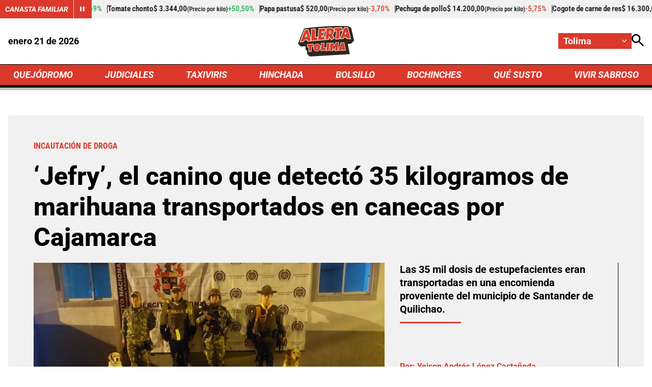

--- FILE ---
content_type: text/html; charset=utf-8
request_url: https://www.google.com/recaptcha/api2/aframe
body_size: 267
content:
<!DOCTYPE HTML><html><head><meta http-equiv="content-type" content="text/html; charset=UTF-8"></head><body><script nonce="uuNyV6GOsooXHnU-zzgR5g">/** Anti-fraud and anti-abuse applications only. See google.com/recaptcha */ try{var clients={'sodar':'https://pagead2.googlesyndication.com/pagead/sodar?'};window.addEventListener("message",function(a){try{if(a.source===window.parent){var b=JSON.parse(a.data);var c=clients[b['id']];if(c){var d=document.createElement('img');d.src=c+b['params']+'&rc='+(localStorage.getItem("rc::a")?sessionStorage.getItem("rc::b"):"");window.document.body.appendChild(d);sessionStorage.setItem("rc::e",parseInt(sessionStorage.getItem("rc::e")||0)+1);localStorage.setItem("rc::h",'1768964863956');}}}catch(b){}});window.parent.postMessage("_grecaptcha_ready", "*");}catch(b){}</script></body></html>

--- FILE ---
content_type: application/javascript; charset=utf-8
request_url: https://fundingchoicesmessages.google.com/f/AGSKWxUnUE8jMWcEF910BqmTU-SVnsSMKCck143LA7RcQabcQvLFW5CyL6CPTuHFJ9DrjVp2iUT2g3DNLsNmwmwsUAHtquVywldSEUwihkQQ37MJzveK0kUEeHPdfl96H5Q2BLkCHKJUx0Akt39Z5VESdhw6M0eZCO5iqX-8h6NHYC0pcWT4jLZEwHMuC5FS/_/absolutebm.aspx?/tops.ads./banner.ca?/ppd_ads_/adhomepage.
body_size: -1291
content:
window['d1f5afd6-4df5-437b-8974-90649099fcb3'] = true;